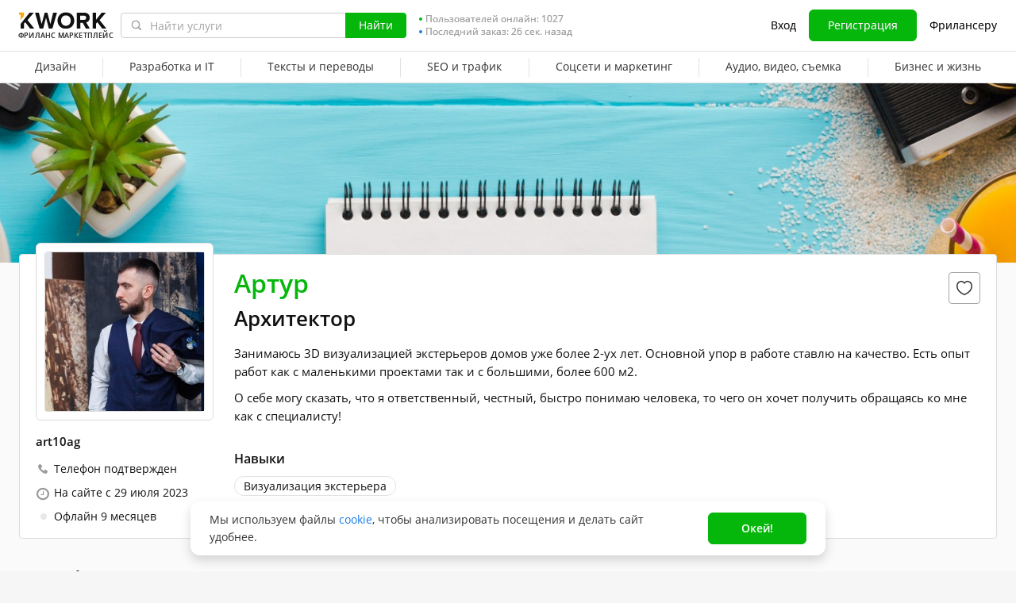

--- FILE ---
content_type: text/html; charset=UTF-8
request_url: https://kwork.ru/user/art10ag
body_size: 16913
content:
<!DOCTYPE html>
<html lang="ru" ><head><link rel="stylesheet" href="https://cdn-edge.kwork.ru/css/dist/fonts_c04a7a1370c33a99.css?ver=26_cors" type="text/css" media="screen"><link rel="preconnect" href="https://cdn-edge.kwork.ru"><meta name="format-detection" content="telephone=no"><meta http-equiv="Content-Type" content="text/html; charset=utf-8"><meta property="og:image" content="https://cdn-edge.kwork.ru/files/avatar/large/54/15566839-1.jpg"/><meta property="og:image:width" content="200"/><meta property="og:image:height" content="200"/><title>Фрилансер Артур (art10ag) Архитектор  - Kwork</title><meta name="description" content="Занимаюсь 3D визуализацией экстерьеров домов уже более 2-ух лет. Основной упор в работе ставлю на качество. Есть опыт работ как с маленькими проектами так и с большими, более 600 м2. О себе могу сказать, что я ответственный, честный, быстро понимаю человека, то чего он..."><meta name="viewport" id="viewport" content="width=1024"/><link rel="canonical" href="https://kwork.ru/user/art10ag" /><link rel="stylesheet" href="https://cdn-edge.kwork.ru/css/variables.css?ver=265bee7a7d7df3bc99_cors" type="text/css" media="screen"><link rel="stylesheet" href="https://cdn-edge.kwork.ru/css/dist/layout-market_4c9704c0c0d59b84.css?ver=26_cors" type="text/css" media="screen"><link rel="stylesheet" href="https://cdn-edge.kwork.ru/css/dist/fox-styles_0f188eef7a914706.css?ver=26_cors" type="text/css" media="screen"><link rel="stylesheet" href="https://cdn-edge.kwork.ru/css/font-awesome.min.css?ver=2636082410df2ef7f8_cors" type="text/css" media="screen"><link rel="stylesheet" href="https://cdn-edge.kwork.ru/css/dist/user_7733552d98d63de8.css?ver=26_cors" type="text/css" media="screen"><link rel="stylesheet" href="https://cdn-edge.kwork.ru/css/dist/kwork-set-icon_9f8cd5ea3c83f4ff.css?ver=26_cors" type="text/css" media="screen"><link rel="stylesheet" href="https://cdn-edge.kwork.ru/css/components/tooltipster.bundle.min.css?ver=26b15ef24270546e5f_cors" type="text/css" media="screen"><link rel="stylesheet" href="https://cdn-edge.kwork.ru/css/components/tooltipster.themes.css?ver=2649bd328189e64af9_cors" type="text/css" media="screen"><link rel="stylesheet" href="https://cdn-edge.kwork.ru/css/dist/general-search_89dcf421859b19c3.css?ver=26_cors" type="text/css" media="screen">
<link rel="stylesheet" href="https://cdn-edge.kwork.ru/css/dist/header_d3b9e53dd67ec593.css?ver=26_cors" type="text/css" media="screen"><script></script><link class="js-theme-favicon" rel="icon" type="image/png" href="https://cdn-edge.kwork.ru/images/favicons/favicon-32x32.png"><link class="js-theme-favicon" rel="shortcut icon" type="image/png" href="https://cdn-edge.kwork.ru/images/favicons/favicon-32x32.png"><link class="js-theme-favicon" rel="apple-touch-icon" sizes="57x57" href="https://cdn-edge.kwork.ru/images/favicons/apple-touch-icon.png"><link class="js-theme-favicon" rel="apple-touch-icon-precomposed" href="https://cdn-edge.kwork.ru/images/favicons/apple-touch-icon-precomposed.png"><link class="js-theme-favicon" rel="icon" type="image/png" sizes="32x32" href="https://cdn-edge.kwork.ru/images/favicons/favicon-32x32.png"><link class="js-theme-favicon" rel="icon" type="image/png" sizes="192x192" href="https://cdn-edge.kwork.ru/images/favicons/android-chrome-192x192.png"><link class="js-theme-favicon" rel="icon" type="image/png" sizes="16x16" href="https://cdn-edge.kwork.ru/images/favicons/favicon-16x16.png"><link class="js-theme-favicon" rel="manifest" href="https://cdn-edge.kwork.ru/images/favicons/site.webmanifest?ver=2"><meta name="msapplication-TileColor" content="#ffffff"><meta class="js-theme-favicon" name="msapplication-TileImage" content="https://cdn-edge.kwork.ru/images/favicons/mstile-144x144.png"><meta name="theme-color" content="#ffffff"><meta class="js-theme-favicon" name="msapplication-config" content="https://cdn-edge.kwork.ru/images/favicons/browserconfig.xml?ver=2">
<meta http-equiv="X-UA-Compatible" content="IE=edge" />
	<script>
		window.config={};
		window.recaptcha_pubkey="6LdX9CATAAAAAARb0rBU8FXXdUBajy3IlVjZ2qHS";
		window.recaptcha3_pubkey="6LdVbfkeAAAAADatB9mNwtlIVhmqr3PudICC-rWP";
		window.isReloading=false;
		window.darkHeader=null;
		window.isNeedCookieAccept=false;
	</script>



	<script>window.config.cdn={"baseUrl":"https://cdn-edge.kwork.ru","adminUrl":"https://cache.kwork.ru/administrator","imageUrl":"https://cdn-edge.kwork.ru/images","coverUrl":"https://cdn-edge.kwork.ru/files/cover","catCoverUrl":"https://cdn-edge.kwork.ru/files/category","portfolioUrl":"https://cdn-edge.kwork.ru/files/portfolio","avatarUrl":"https://cdn-edge.kwork.ru/files/avatar"};</script>

	<script>
	window.config.users={"profilePicUrl":"https://cdn-edge.kwork.ru/files/avatar"};
	</script>

	<script>window.config.files={"maxCount":10,"maxSizeReal":104857600,"minSizeReal":30720,"portfolioMaxSizeReal":10485760,"portfolioVideoMaxSizeReal":52428800,"maxSize":100,"minSize":30,"portfolioMaxSize":10,"portfolioVideoMaxSize":50};</script>

	<script>window.config.track={"fileMaxCount":25,"type":{"from_dialog":43,"text":24,"text_first":25,"cron_inprogress_cancel":9,"worker_inwork":33,"worker_portfolio":40,"payer_increase_work_hours":79,"admin_arbitrage_types":[2,1,39,3,59,60,61,66]}};</script>

<script>window.config.kwork={"isFocusGroupMember":false};</script>

<script>window.config.remove_option={"isFocusGroupMember":false};</script>

<script>window.config.tester={"isFocusGroup":false};</script>

	<script>
	window.config.counters={"metrika_id":"32983614","yandex_client_id_cookie_name":"yandex_client_id","google_client_id_cookie_name":"google_client_id"};
</script>

<script>window.config.catalog={"isFocusGroupMember":false};</script>
<script>window.ORIGIN_URL="https://kwork.ru";window.KWORK_BASE_URL="https://kwork.ru";window.CANONICAL_ORIGIN_URL="https://kwork.ru/user/art10ag";window.CANONICAL_BASE_URL="https://kwork.ru/user/art10ag";window.IS_MIRROR=false;window.PULL_MODULE_ENABLE=false;window.MESSAGE_SOUND_ENABLE=null;window.billSettings={"schema":"WorkBayNoNds","steps":[{"from":0,"percent":12},{"from":100000,"percent":7}],"minAmount":10000,"ndsPercent":0,"isBillDisabled":false};window.showBillSchemeChangeHint=false;window.APP_CONFIG_MODE="stage";window.IS_MOBILE=false;window.IS_MOBILE_APP=false;window.lang="ru";window.langDefault="ru";window.translations={};window.isDefaultLang=true;window.MAX_PRICE_ACTOR=null;window.CURRENT_APP_NAME="Kwork";window.CURRENT_APP_ID=1;window.IS_MARKET_APP=true;window.IS_MARKET_APP_RU=true;window.IS_EXCHANGE_APP=false;window.serverTime=1768969137;window.marketAppName="Kwork";window.exchangeAppName="TopFreelancer";window.enterpriseAppName="Noname";window.SUPPORT_DIALOG_URL="https://kwork.ru/inbox/support";window.transportType="digits";window.selectedCountry=null;window.supportPhones=null;window.supportEmail="support@kwork.ru";window.sellerLevelSettings={"1":{"review_good_count":5,"earned":12000,"order_done_3_month_percent":90,"verified":0,"label":"Восходящая звезда","labelShort":"Восх. звезда"},"2":{"review_good_count":25,"earned":60000,"order_done_3_month_percent":90,"verified":0,"label":"Высший рейтинг","labelShort":"Высш. рейтинг"},"3":{"review_good_count":100,"earned":240000,"order_done_3_month_percent":93,"verified":1,"label":"Высший рейтинг плюс","labelShort":"Высш. рейтинг плюс"}};window.isTestAfterLoad=false;window.base_url="https://kwork.ru";window.isWebpAccepted=true;window.blackFridayDiscountPercent=50;window.isBlackFridayPayer=false;window.isRegistrationAllowed=true;window.csrftoken=null;window.isRuAdminLogin=null;window.isAdmin=false;window.actorType=null;window.actorRole=null;window.isFocusGroup30025=true;window.actorPhoneVerified=null;window.isEmailVerified=false;window.isVoiceFocusGroup=false;window.isVoiceSellerTester=false;window.userCheckProfile=null;window.isPageProfile=true;window.isPageLand=false;window.isPageKwork=false;window.isPageIndex=false;window.isPageTrack=false;window.isChat=false;window.isPageManageOrders=false;window.isPageManageKworks=false;window.isPageOrders=false;window.isPageBalance=false;window.isPageProjectView=false;window.isPageViewedKworks=false;window.isPageBookmarks=false;window.isPageHidden=false;window.metricPageName=null;window.pageName=null;window.isPayer=null;window.browser=null;window.refillCommissionData=null;window.dayPoll=null;window.defferJqueryPages=false;window.defferVuePages=false;window.chunkCdnUrl="https://cdn-edge.kwork.ru/";window.i18n="ru";window.minVideoResolution={"horizontal":{"width":660,"height":165},"vertical":{"width":132,"height":440}};window.USER_ID = "";window.actor_lang="ru";window.totalFunds=null;window.stateData={"onlyDesktopVersion":false,"isActiveAnniversaryDesign":false,"showAnniversaryContestLink":false,"isNeedShowCookieBanner":true,"isMainPageUnauthorizedUser":false,"privacyDocumentUrl":"/jdocs/pd_policy","hideSocialAuthButtons":false,"isContest2025Active":false,"isContest2025BannerHidden":false,"isContest2025LotteryExpired":true,"isLotteryActive":false,"basketEnable":true,"cartItems":[],"hasPortfolio":true,"totalKworks":0,"isBlackFriday":false,"isCustomRequestOrder":true,"user":{"profession":"Архитектор "},"isUserBlacklisted":false,"userBlacklistLimit":5,"hasUserBlacklistLimit":true,"isNeedYescrowDigitalSign":false,"isFavouriteSeller":false,"showReviewId":0,"interviewData":[],"allowConversation":false,"showInboxAllowModal":false,"isReviewAnswerDisallowed":true,"isRedesign":false,"userId":null,"isUserPage":false,"privateMessageStatus":false,"isOnline":false,"userLocation":"","isWorker":false,"isSameUser":false,"isNeedLangWarning":false,"userProfileId":15566839,"userProfileName":"art10ag","userProfileFullName":"Артур","userProfilePicture":"54/15566839-1.jpg","userProfilePictureSrcSet":"https://cdn-edge.kwork.ru/files/avatar/big/54/15566839-1.jpg 1x, https://cdn-edge.kwork.ru/files/avatar/big_r/54/15566839-1.jpg 2x","userProfileProfession":"Архитектор ","userProfileDescription":"Занимаюсь 3D визуализацией экстерьеров домов уже более 2-ух лет. Основной упор в работе ставлю на качество. Есть опыт работ как с маленькими проектами так и с большими, более 600 м2.<br />\nО себе могу сказать, что я ответственный, честный, быстро понимаю человека, то чего он хочет получить обращаясь ко мне как с специалисту!","userProfileTakeAway":null,"userProfileBadges":[],"userProfileIsSeller":false,"badgesHasEnVersion":[18,25,26,27,33,38,42,41],"userProfileAddTime":"29 июля 2023","userRating":"0.0","userSellerLevel":0,"isAllowCustomRequest":false,"isCustomRequest":false,"customRequestType":"custom_request","currentUserNote":null,"isSpam":false,"isSpamPreModerate":false,"hasConversation":false,"chatRedirectUrl":"https://kwork.ru/inbox/art10ag","isSendConversationRequest":false,"canSendConversationRequest":false,"userProfileCover":"header3.jpg","isLargePicture":true,"isPhoneVerified":true,"isVerifiedWorker":false,"isVirtualOrModer":false,"lastOnlineAsString":"9 месяцев","userSkills":[{"id":2079297,"name":"Визуализация экстерьера"}],"orderDoneCount":"0","orderDonePersent":"0","orderDoneIntimePersent":"0","orderDoneRepeatPersent":"0","orderDonePersent3Month":0,"workerOrdersCount":0,"payerOrdersCount":0,"sellerMetricsByLevel":false,"sellerLevelSettings":{"1":{"review_good_count":5,"earned":12000,"order_done_3_month_percent":90,"verified":0,"label":"Восходящая звезда","labelShort":"Восх. звезда"},"2":{"review_good_count":25,"earned":60000,"order_done_3_month_percent":90,"verified":0,"label":"Высший рейтинг","labelShort":"Высш. рейтинг"},"3":{"review_good_count":100,"earned":240000,"order_done_3_month_percent":93,"verified":1,"label":"Высший рейтинг плюс","labelShort":"Высш. рейтинг плюс"}},"isShowPayerLevel":false,"totalReviewsCount":0,"payerLevel":"0","isSuperPayer":false,"payerLevelLabel":null,"levelTitle":"","levelDescription":"","isDefaultCover":true,"isVueModalsFocusGroup":false,"minVideoResolution":{"horizontal":{"width":660,"height":165},"vertical":{"width":132,"height":440}},"isPageProfile":true,"isRedesignLite":false,"designVersion":"legacy","appTitle":"Kwork","isAppIos":true,"isNeedShowMobileBanner":false,"technicalWorksText":"Уважаемые пользователи. С 7:00 до 8:00 (МСК) на сайте Kwork будут проводиться плановые технические работы. Приносим извинения за временные неудобства.","mobileAppReviews":null,"isInBuildCriticalStylesMode":false,"onlineUserCount":1027,"liveDate":26,"liveDateTimeLeft":"26 сек.","telegramAttrRelativeUrl":"","isBestKwork":false,"isKworkCom":false,"isPaperjettechCom":false,"isSuperkwork":false,"isTopKworkCom":false,"headerMenu":[{"id":69,"url":"https://kwork.ru/categories/design","name":"Дизайн","columns":[{"isFirstGroup":true,"items":[{"name":"Логотип и брендинг","isFire":false,"isTagNew":false,"isTagBeta":false,"children":[[{"name":"Логотипы","url":"https://kwork.ru/categories/logo/logotipy","isFire":true,"isTagNew":false,"isTagBeta":false},{"name":"Фирменный стиль","url":"https://kwork.ru/categories/logo/firmenniy-stil","isFire":false,"isTagNew":false,"isTagBeta":false},{"name":"Визитки","url":"https://kwork.ru/categories/logo/vizitki","isFire":false,"isTagNew":false,"isTagBeta":false},{"name":"Брендирование и сувенирка","url":"https://kwork.ru/categories/logo/brendirovanie-i-suvenirka","isFire":false,"isTagNew":false,"isTagBeta":false}]]},{"name":"Презентации и инфографика","isFire":false,"isTagNew":false,"isTagBeta":false,"children":[[{"name":"Презентации","url":"https://kwork.ru/categories/presentations-infographics/prezentatsii","isFire":false,"isTagNew":false,"isTagBeta":false},{"name":"Инфографика","url":"https://kwork.ru/categories/presentations-infographics/infografika","isFire":false,"isTagNew":false,"isTagBeta":false},{"name":"Карта и схема","url":"https://kwork.ru/categories/presentations-infographics/karta-skhema","isFire":false,"isTagNew":false,"isTagBeta":false}]]},{"name":"Арт и иллюстрации","isFire":false,"isTagNew":false,"isTagBeta":false,"children":[[{"name":"Портрет, шарж, карикатура","url":"https://kwork.ru/categories/illustrations/portret-sharzh-karikatura","isFire":false,"isTagNew":false,"isTagBeta":false},{"name":"Иллюстрации и рисунки","url":"https://kwork.ru/categories/illustrations/illyustratsii-i-risunki","isFire":false,"isTagNew":false,"isTagBeta":false},{"name":"Дизайн игр","url":"https://kwork.ru/categories/illustrations/dizayn-igr","isFire":false,"isTagNew":false,"isTagBeta":false},{"name":"Тату, принты","url":"https://kwork.ru/categories/illustrations/tatu-dizayn","isFire":false,"isTagNew":false,"isTagBeta":false},{"name":"Стикеры","url":"https://kwork.ru/categories/illustrations/stikery","isFire":false,"isTagNew":false,"isTagBeta":false},{"name":"NFT арт","url":"https://kwork.ru/categories/illustrations/nft-art","isFire":false,"isTagNew":false,"isTagBeta":false},{"name":"Готовые шаблоны и рисунки","url":"https://kwork.ru/categories/illustrations/gotovie-shablony-i-risunki","isFire":false,"isTagNew":false,"isTagBeta":false}]]}]},{"isFirstGroup":true,"items":[{"name":"Веб и мобильный дизайн","isFire":false,"isTagNew":false,"isTagBeta":false,"children":[[{"name":"Веб-дизайн","url":"https://kwork.ru/categories/web-plus-mobile-design/veb-dizayn","isFire":true,"isTagNew":false,"isTagBeta":false},{"name":"Мобильный дизайн","url":"https://kwork.ru/categories/web-plus-mobile-design/mobilniy-dizayn","isFire":false,"isTagNew":false,"isTagBeta":false},{"name":"Email-дизайн","url":"https://kwork.ru/categories/web-plus-mobile-design/email-dizayn","isFire":false,"isTagNew":false,"isTagBeta":false},{"name":"Баннеры и иконки","url":"https://kwork.ru/categories/web-plus-mobile-design/bannery-i-ikonki","isFire":true,"isTagNew":false,"isTagBeta":false},{"name":"Юзабилити-аудит","url":"https://kwork.ru/categories/usability-testing/yuzabiliti-audit","isFire":false,"isTagNew":false,"isTagBeta":false}]]},{"name":"Маркетплейсы и соцсети","isFire":false,"isTagNew":false,"isTagBeta":false,"children":[[{"name":"Дизайн в соцсетях","url":"https://kwork.ru/categories/e-commerce-social-network/dizayn-v-sotssetyakh","isFire":true,"isTagNew":false,"isTagBeta":false},{"name":"Дизайн для маркетплейсов","url":"https://kwork.ru/categories/e-commerce-social-network/dizayn-dlya-marketpleysov","isFire":false,"isTagNew":false,"isTagBeta":false}]]},{"name":"Интерьер и экстерьер","isFire":false,"isTagNew":false,"isTagBeta":false,"children":[[{"name":"Интерьер","url":"https://kwork.ru/categories/interior-exterior-design/interer","isFire":false,"isTagNew":false,"isTagBeta":false},{"name":"Дизайн домов и сооружений","url":"https://kwork.ru/categories/interior-exterior-design/dizayn-zdaniy-i-sooruzheniy","isFire":false,"isTagNew":false,"isTagBeta":false},{"name":"Ландшафтный дизайн","url":"https://kwork.ru/categories/interior-exterior-design/landshaftniy-dizayn","isFire":false,"isTagNew":false,"isTagBeta":false},{"name":"Дизайн мебели","url":"https://kwork.ru/categories/interior-exterior-design/dizayn-mebeli","isFire":false,"isTagNew":false,"isTagBeta":false}]]},{"name":"Обработка и редактирование","isFire":false,"isTagNew":false,"isTagBeta":false,"children":[[{"name":"Отрисовка в векторе","url":"https://kwork.ru/categories/vector-tracing/otrisovka-v-vektore","isFire":false,"isTagNew":false,"isTagBeta":false},{"name":"Фотомонтаж и обработка","url":"https://kwork.ru/categories/vector-tracing/fotomontazh-i-obrabotka","isFire":true,"isTagNew":false,"isTagBeta":false},{"name":"3D-графика","url":"https://kwork.ru/categories/vector-tracing/3d-grafika","isFire":true,"isTagNew":false,"isTagBeta":false}]]}]},{"isFirstGroup":true,"items":[{"name":"Полиграфия","isFire":false,"isTagNew":false,"isTagBeta":false,"children":[[{"name":"Брошюра и буклет","url":"https://kwork.ru/categories/graphic-design/broshyura-buklet","isFire":false,"isTagNew":false,"isTagBeta":false},{"name":"Листовки и флаер","url":"https://kwork.ru/categories/graphic-design/listovki-flaer","isFire":false,"isTagNew":false,"isTagBeta":false},{"name":"Плакат и афиша","url":"https://kwork.ru/categories/graphic-design/plakat-afisha-poster","isFire":false,"isTagNew":false,"isTagBeta":false},{"name":"Календарь и открытка","url":"https://kwork.ru/categories/graphic-design/kalendar-otkrytka","isFire":false,"isTagNew":false,"isTagBeta":false},{"name":"Каталог, меню, книга","url":"https://kwork.ru/categories/graphic-design/katalog-menyu-zhurnal","isFire":false,"isTagNew":false,"isTagBeta":false},{"name":"Грамота и сертификат","url":"https://kwork.ru/categories/graphic-design/gramota-sertifikat","isFire":false,"isTagNew":false,"isTagBeta":false},{"name":"Гайд и чек-лист","url":"https://kwork.ru/categories/graphic-design/gayd-i-chek-list","isFire":false,"isTagNew":false,"isTagBeta":false}]]},{"name":"Промышленный дизайн","isFire":false,"isTagNew":false,"isTagBeta":false,"children":[[{"name":"Электроника и устройства","url":"https://kwork.ru/categories/packaging/elektronika-i-ustroystva","isFire":false,"isTagNew":false,"isTagBeta":false},{"name":"Предметы и аксессуары","url":"https://kwork.ru/categories/packaging/predmety-i-aksessuary","isFire":false,"isTagNew":false,"isTagBeta":false},{"name":"Упаковка и этикетка","url":"https://kwork.ru/categories/packaging/upakovka-i-etiketka","isFire":false,"isTagNew":false,"isTagBeta":false}]]},{"name":"Наружная реклама","isFire":false,"isTagNew":false,"isTagBeta":false,"children":[[{"name":"Билборды и стенды","url":"https://kwork.ru/categories/outdoor-advertising/bilbordy-i-stendy","isFire":false,"isTagNew":false,"isTagBeta":false},{"name":"Витрины и вывески","url":"https://kwork.ru/categories/outdoor-advertising/vitriny-i-vyveski","isFire":false,"isTagNew":false,"isTagBeta":false}]]},{"name":"ИИ-генерация изображений","isFire":false,"isTagNew":false,"isTagBeta":false,"children":[[{"name":"Нейрофотосессия","url":"https://kwork.ru/categories/imagegeneration/neyrofotosessiya","isFire":false,"isTagNew":true,"isTagBeta":false},{"name":"ИИ-аватары и портреты","url":"https://kwork.ru/categories/imagegeneration/ii-avatary-i-portrety","isFire":false,"isTagNew":true,"isTagBeta":false},{"name":"ИИ-иллюстрации и концепт-арт","url":"https://kwork.ru/categories/imagegeneration/ii-illyustratsii-i-kontsept-art","isFire":false,"isTagNew":true,"isTagBeta":false},{"name":"ИИ-логотипы и инфографика","url":"https://kwork.ru/categories/imagegeneration/ii-logotipy-i-infografika","isFire":false,"isTagNew":true,"isTagBeta":false}]]}]}]},{"id":144,"url":"https://kwork.ru/categories/programming","name":"Разработка и IT","columns":[{"isFirstGroup":true,"items":[{"name":"Доработка и настройка сайта","isFire":false,"isTagNew":false,"isTagBeta":false,"children":[[{"name":"Доработка сайта","url":"https://kwork.ru/categories/website-repair/dorabotka-sayta","isFire":true,"isTagNew":false,"isTagBeta":false},{"name":"Настройка сайта","url":"https://kwork.ru/categories/website-repair/nastroyka-sayta","isFire":true,"isTagNew":false,"isTagBeta":false},{"name":"Защита и лечение сайта","url":"https://kwork.ru/categories/website-repair/zashchita-i-lechenie-sayta","isFire":false,"isTagNew":false,"isTagBeta":false},{"name":"Ускорение сайта","url":"https://kwork.ru/categories/website-repair/uskorenie-sayta","isFire":false,"isTagNew":false,"isTagBeta":false},{"name":"Плагины и темы","url":"https://kwork.ru/categories/website-repair/plaginy-moduli-i-temy","isFire":false,"isTagNew":false,"isTagBeta":false},{"name":"Исправление ошибок","url":"https://kwork.ru/categories/website-repair/ispravlenie-oshibok","isFire":false,"isTagNew":false,"isTagBeta":false}]]},{"name":"Создание сайтов","isFire":false,"isTagNew":false,"isTagBeta":false,"children":[[{"name":"Новый сайт","url":"https://kwork.ru/categories/website-development/noviy-sayt","isFire":true,"isTagNew":false,"isTagBeta":false},{"name":"Копия сайта","url":"https://kwork.ru/categories/website-development/kopiya-sushchestvuyushchego","isFire":false,"isTagNew":false,"isTagBeta":false}]]},{"name":"Верстка","isFire":false,"isTagNew":false,"isTagBeta":false,"children":[[{"name":"Верстка по макету","url":"https://kwork.ru/categories/frontend/verstka-po-dizayn-maketu","isFire":true,"isTagNew":false,"isTagBeta":false},{"name":"Доработка и адаптация верстки","url":"https://kwork.ru/categories/frontend/dorabotka-verstki","isFire":false,"isTagNew":false,"isTagBeta":false}]]}]},{"isFirstGroup":true,"items":[{"name":"Десктоп программирование","isFire":false,"isTagNew":false,"isTagBeta":false,"children":[[{"name":"Макросы для Office","url":"https://kwork.ru/categories/software/office","isFire":false,"isTagNew":false,"isTagBeta":false},{"name":"1С","url":"https://kwork.ru/categories/software/1s","isFire":false,"isTagNew":false,"isTagBeta":false},{"name":"Готовые программы","url":"https://kwork.ru/categories/software/drugie-gotovie","isFire":false,"isTagNew":false,"isTagBeta":false},{"name":"Программы на заказ","url":"https://kwork.ru/categories/software/drugie-na-zakaz","isFire":true,"isTagNew":false,"isTagBeta":false}]]},{"name":"Скрипты, боты и mini apps","isFire":false,"isTagNew":false,"isTagBeta":false,"children":[[{"name":"Скрипты","url":"https://kwork.ru/categories/script-programming/skripty","isFire":true,"isTagNew":false,"isTagBeta":false},{"name":"Парсеры","url":"https://kwork.ru/categories/script-programming/parsery","isFire":false,"isTagNew":false,"isTagBeta":false},{"name":"Чат-боты","url":"https://kwork.ru/categories/script-programming/chat-boty","isFire":false,"isTagNew":false,"isTagBeta":false},{"name":"Telegram Mini Apps","url":"https://kwork.ru/categories/script-programming/telegram-mini-apps","isFire":false,"isTagNew":true,"isTagBeta":false},{"name":"ИИ-боты","url":"https://kwork.ru/categories/script-programming/ii-boty","isFire":false,"isTagNew":true,"isTagBeta":false},{"name":"Машинное обучение","url":"https://kwork.ru/categories/script-programming/mashinnoe-obuchenie","isFire":false,"isTagNew":true,"isTagBeta":false}]]},{"name":"Мобильные приложения","isFire":false,"isTagNew":false,"isTagBeta":false,"children":[[{"name":"iOS","url":"https://kwork.ru/categories/mobile-apps/ios","isFire":true,"isTagNew":false,"isTagBeta":false},{"name":"Android","url":"https://kwork.ru/categories/mobile-apps/android","isFire":false,"isTagNew":false,"isTagBeta":false}]]}]},{"isFirstGroup":true,"items":[{"name":"Игры","isFire":false,"isTagNew":false,"isTagBeta":false,"children":[[{"name":"Разработка игр","url":"https://kwork.ru/categories/game-dev/razrabotka-igr","isFire":false,"isTagNew":false,"isTagBeta":false},{"name":"Игровой сервер","url":"https://kwork.ru/categories/game-dev/igrovoy-server","isFire":false,"isTagNew":false,"isTagBeta":false},{"name":"Готовые игры","url":"https://kwork.ru/categories/game-dev/gotovie-igry","isFire":false,"isTagNew":false,"isTagBeta":false}]]},{"name":"Сервера и хостинг","isFire":false,"isTagNew":false,"isTagBeta":false,"children":[[{"name":"Администрирование сервера","url":"https://kwork.ru/categories/server-administration/administrirovanie-servera","isFire":false,"isTagNew":false,"isTagBeta":false},{"name":"Домены","url":"https://kwork.ru/categories/server-administration/domeny","isFire":false,"isTagNew":false,"isTagBeta":false},{"name":"Хостинг","url":"https://kwork.ru/categories/server-administration/khosting","isFire":false,"isTagNew":false,"isTagBeta":false}]]},{"name":"Юзабилити, тесты и помощь","isFire":false,"isTagNew":false,"isTagBeta":false,"children":[[{"name":"Юзабилити-аудит","url":"https://kwork.ru/categories/usability-testing/yuzabiliti-audit","isFire":false,"isTagNew":false,"isTagBeta":false},{"name":"Тестирование на ошибки","url":"https://kwork.ru/categories/usability-testing/testirovanie-na-oshibki","isFire":false,"isTagNew":false,"isTagBeta":false},{"name":"Компьютерная и IT помощь","url":"https://kwork.ru/categories/usability-testing/kompyuternaya-i-it-pomoshch","isFire":true,"isTagNew":false,"isTagBeta":false}]]}]}]},{"id":207,"url":"https://kwork.ru/categories/writing-translations","name":"Тексты и переводы","columns":[{"isFirstGroup":true,"items":[{"name":"Тексты и наполнение сайта","isFire":false,"isTagNew":false,"isTagBeta":false,"children":[[{"name":"Статьи","url":"https://kwork.ru/categories/creative-writing/stati","isFire":true,"isTagNew":false,"isTagBeta":false},{"name":"SEO-тексты","url":"https://kwork.ru/categories/creative-writing/seo-teksty","isFire":true,"isTagNew":false,"isTagBeta":false},{"name":"Карточки товаров","url":"https://kwork.ru/categories/creative-writing/kartochki-tovarov","isFire":false,"isTagNew":false,"isTagBeta":false},{"name":"Комментарии","url":"https://kwork.ru/categories/creative-writing/kommentarii","isFire":false,"isTagNew":false,"isTagBeta":false},{"name":"Художественные тексты","url":"https://kwork.ru/categories/creative-writing/khudozhestvennie-teksty","isFire":false,"isTagNew":false,"isTagBeta":false},{"name":"Сценарии","url":"https://kwork.ru/categories/creative-writing/stsenarii","isFire":false,"isTagNew":false,"isTagBeta":false},{"name":"Корректура","url":"https://kwork.ru/categories/creative-writing/korrektura","isFire":false,"isTagNew":false,"isTagBeta":false}]]},{"name":"Переводы","isFire":false,"isTagNew":false,"isTagBeta":false,"children":[[{"name":"Переводы, 74 языка","url":"https://kwork.ru/categories/translations","isFire":true,"isTagNew":false,"isTagBeta":false}]]},{"name":"Набор текста","isFire":false,"isTagNew":false,"isTagBeta":false,"children":[[{"name":"С аудио/видео","url":"https://kwork.ru/categories/typing/s-audio-video","isFire":false,"isTagNew":false,"isTagBeta":false},{"name":"С изображений","url":"https://kwork.ru/categories/typing/s-izobrazheniy","isFire":false,"isTagNew":false,"isTagBeta":false}]]}]},{"isFirstGroup":true,"items":[{"name":"Продающие и бизнес тексты","isFire":false,"isTagNew":false,"isTagBeta":false,"children":[[{"name":"Продающие тексты","url":"https://kwork.ru/categories/business-copywriting/prodayushchie-teksty","isFire":true,"isTagNew":false,"isTagBeta":false},{"name":"Реклама и email","url":"https://kwork.ru/categories/business-copywriting/reklama-i-email","isFire":false,"isTagNew":false,"isTagBeta":false},{"name":"Скрипты продаж и выступлений","url":"https://kwork.ru/categories/business-copywriting/skripty-prodazh-i-vystupleniya","isFire":false,"isTagNew":false,"isTagBeta":false},{"name":"Коммерческие предложения","url":"https://kwork.ru/categories/business-copywriting/kommercheskie-predlozheniya","isFire":false,"isTagNew":false,"isTagBeta":false},{"name":"Посты для соцсетей","url":"https://kwork.ru/categories/business-copywriting/posty-dlya-sotssetey","isFire":false,"isTagNew":false,"isTagBeta":false},{"name":"Нейминг и слоганы","url":"https://kwork.ru/categories/personal-assistant/menedzhment-proekta-neyming-i-slogany","isFire":false,"isTagNew":false,"isTagBeta":false}]]},{"name":"Резюме и вакансии","isFire":false,"isTagNew":false,"isTagBeta":false,"children":[[{"name":"Составление резюме","url":"https://kwork.ru/categories/resumes-and-letters/rezyume","isFire":false,"isTagNew":false,"isTagBeta":false},{"name":"Сопроводительные письма","url":"https://kwork.ru/categories/resumes-and-letters/soprovoditelnie-pisma","isFire":false,"isTagNew":false,"isTagBeta":false},{"name":"Текст вакансии","url":"https://kwork.ru/categories/resumes-and-letters/vakansii","isFire":false,"isTagNew":false,"isTagBeta":false}]]},{"name":"ИИ-тексты","isFire":false,"isTagNew":false,"isTagBeta":false,"children":[[{"name":"ИИ-генерация статей","url":"https://kwork.ru/categories/textgeneration/ii-generatsiya-statey","isFire":false,"isTagNew":true,"isTagBeta":false},{"name":"ИИ-обработка текстов","url":"https://kwork.ru/categories/textgeneration/ii-obrabotka-tekstov","isFire":false,"isTagNew":true,"isTagBeta":false}]]}]}]},{"id":3,"url":"https://kwork.ru/categories/seo","name":"SEO и трафик","columns":[{"isFirstGroup":true,"items":[{"name":"SEO","isFire":false,"isTagNew":false,"isTagBeta":false,"children":[[{"name":"Ссылки","url":"https://kwork.ru/categories/links","isFire":true,"isTagNew":false,"isTagBeta":false},{"name":"Продвижение сайта в топ","url":"https://kwork.ru/categories/integrated-promotion","isFire":true,"isTagNew":false,"isTagBeta":false},{"name":"Внутренняя оптимизация","url":"https://kwork.ru/categories/optimization","isFire":true,"isTagNew":false,"isTagBeta":false},{"name":"Семантическое ядро","url":"https://kwork.ru/categories/keywords","isFire":false,"isTagNew":false,"isTagBeta":false},{"name":"SEO аудиты, консультации","url":"https://kwork.ru/categories/audit","isFire":false,"isTagNew":false,"isTagBeta":false}]]}]},{"isFirstGroup":true,"items":[{"name":"Трафик","isFire":false,"isTagNew":false,"isTagBeta":false,"children":[[{"name":"Посетители на сайт","url":"https://kwork.ru/categories/traffic/posetiteli-na-sayt","isFire":true,"isTagNew":false,"isTagBeta":false},{"name":"Поведенческие факторы","url":"https://kwork.ru/categories/traffic/povedencheskie-faktory","isFire":true,"isTagNew":false,"isTagBeta":false}]]},{"name":"Статистика и аналитика","isFire":false,"isTagNew":false,"isTagBeta":false,"children":[[{"name":"Метрики и счетчики","url":"https://kwork.ru/categories/analytics/metriki-i-schetchiki","isFire":false,"isTagNew":false,"isTagBeta":false},{"name":"Анализ сайтов, рынка","url":"https://kwork.ru/categories/analytics/marketingoviy-analiz","isFire":false,"isTagNew":false,"isTagBeta":false}]]}]}]},{"id":120,"url":"https://kwork.ru/categories/promotion","name":"Соцсети и маркетинг","columns":[{"isFirstGroup":true,"items":[{"name":"Соцсети и SMM","isFire":false,"isTagNew":false,"isTagBeta":false,"children":[[{"name":"Youtube","url":"https://kwork.ru/categories/smm/youtube","isFire":true,"isTagNew":false,"isTagBeta":false},{"name":"ВКонтакте","url":"https://kwork.ru/categories/smm/vkontakte","isFire":true,"isTagNew":false,"isTagBeta":false},{"name":"Telegram","url":"https://kwork.ru/categories/smm/telegram","isFire":false,"isTagNew":false,"isTagBeta":false},{"name":"Одноклассники","url":"https://kwork.ru/categories/smm/odnoklassniki","isFire":false,"isTagNew":false,"isTagBeta":false},{"name":"Дзен","url":"https://kwork.ru/categories/smm/yandeks-dzen","isFire":true,"isTagNew":false,"isTagBeta":false},{"name":"TikTok","url":"https://kwork.ru/categories/smm/tiktok","isFire":false,"isTagNew":false,"isTagBeta":false},{"name":"Rutube","url":"https://kwork.ru/categories/smm/rutube","isFire":false,"isTagNew":false,"isTagBeta":false},{"name":"Другие","url":"https://kwork.ru/categories/smm/drugie","isFire":false,"isTagNew":false,"isTagBeta":false}]]},{"name":"Контекстная реклама","isFire":false,"isTagNew":false,"isTagBeta":false,"children":[[{"name":"Google Ads","url":"https://kwork.ru/categories/context/google","isFire":true,"isTagNew":false,"isTagBeta":false},{"name":"Яндекс Директ","url":"https://kwork.ru/categories/context/yandeks","isFire":true,"isTagNew":false,"isTagBeta":false}]]}]},{"isFirstGroup":true,"items":[{"name":"Базы данных и клиентов","isFire":false,"isTagNew":false,"isTagBeta":false,"children":[[{"name":"Сбор данных","url":"https://kwork.ru/categories/information-bases/sbor-dannykh","isFire":true,"isTagNew":false,"isTagBeta":false},{"name":"Готовые базы","url":"https://kwork.ru/categories/information-bases/gotovie-bazy","isFire":false,"isTagNew":false,"isTagBeta":false},{"name":"Проверка, чистка базы","url":"https://kwork.ru/categories/information-bases/proverka-chistka-bazy","isFire":false,"isTagNew":false,"isTagBeta":false}]]},{"name":"E-mail рассылки","isFire":false,"isTagNew":false,"isTagBeta":false,"children":[[{"name":"E-mail маркетинг и рассылки","url":"https://kwork.ru/categories/email-marketing","isFire":false,"isTagNew":false,"isTagBeta":false}]]},{"name":"Маркетплейсы и доски объявлений","isFire":false,"isTagNew":false,"isTagBeta":false,"children":[[{"name":"Маркетплейсы","url":"https://kwork.ru/categories/bulletin-boards/torgovie-ploshchadki","isFire":false,"isTagNew":false,"isTagBeta":false},{"name":"Доски объявлений","url":"https://kwork.ru/categories/bulletin-boards/doski-obyavlenii","isFire":false,"isTagNew":false,"isTagBeta":false},{"name":"Справочники и каталоги","url":"https://kwork.ru/categories/bulletin-boards/spravochniki-katalogi","isFire":false,"isTagNew":false,"isTagBeta":false}]]},{"name":"Маркетинг и PR","isFire":false,"isTagNew":false,"isTagBeta":false,"children":[[{"name":"Контент-маркетинг","url":"https://kwork.ru/categories/marketing/pr","isFire":false,"isTagNew":false,"isTagBeta":false},{"name":"Продвижение музыки","url":"https://kwork.ru/categories/marketing/prodvizhenie-muzyki","isFire":false,"isTagNew":false,"isTagBeta":false}]]}]}]},{"id":21,"url":"https://kwork.ru/categories/audio-video","name":"Аудио, видео, съемка","columns":[{"isFirstGroup":true,"items":[{"name":"Аудиозапись и озвучка","isFire":false,"isTagNew":false,"isTagBeta":false,"children":[[{"name":"Озвучка и дикторы","url":"https://kwork.ru/categories/audio/ozvuchka","isFire":true,"isTagNew":false,"isTagBeta":false},{"name":"Аудиоролик","url":"https://kwork.ru/categories/audio/audiorolik","isFire":false,"isTagNew":false,"isTagBeta":false}]]},{"name":"Музыка и песни","isFire":false,"isTagNew":false,"isTagBeta":false,"children":[[{"name":"Песня (музыка + текст + вокал)","url":"https://kwork.ru/categories/music/pesnya-muzyka-tekst-vokal","isFire":false,"isTagNew":false,"isTagBeta":false},{"name":"Написание музыки","url":"https://kwork.ru/categories/music/napisanie-muzyki","isFire":false,"isTagNew":false,"isTagBeta":false},{"name":"Тексты песен","url":"https://kwork.ru/categories/music/napisanie-teksta-pesen","isFire":false,"isTagNew":false,"isTagBeta":false},{"name":"Запись вокала","url":"https://kwork.ru/categories/music/zapis-vokala","isFire":false,"isTagNew":false,"isTagBeta":false},{"name":"Аранжировка","url":"https://kwork.ru/categories/music/aranzhirovka","isFire":false,"isTagNew":false,"isTagBeta":false}]]},{"name":"Редактирование аудио","isFire":false,"isTagNew":false,"isTagBeta":false,"children":[[{"name":"Обработка звука","url":"https://kwork.ru/categories/editing-audio/redaktirovanie","isFire":false,"isTagNew":false,"isTagBeta":false},{"name":"Выделение звука из видео","url":"https://kwork.ru/categories/editing-audio/konvertatsiya","isFire":false,"isTagNew":false,"isTagBeta":false}]]},{"name":"Интро и анимация логотипа","isFire":false,"isTagNew":false,"isTagBeta":false,"children":[[{"name":"Анимация логотипа","url":"https://kwork.ru/categories/intro/animatsiya-logotipa","isFire":false,"isTagNew":false,"isTagBeta":false},{"name":"Интро и заставки","url":"https://kwork.ru/categories/intro/intro-i-zastavki","isFire":true,"isTagNew":false,"isTagBeta":false},{"name":"GIF-анимация","url":"https://kwork.ru/categories/intro/gif-animatsiya","isFire":false,"isTagNew":false,"isTagBeta":false}]]}]},{"isFirstGroup":true,"items":[{"name":"Видеоролики","isFire":false,"isTagNew":false,"isTagBeta":false,"children":[[{"name":"Дудл-видео","url":"https://kwork.ru/categories/animation/dudl-video","isFire":false,"isTagNew":false,"isTagBeta":false},{"name":"Анимационный ролик","url":"https://kwork.ru/categories/animation/animatsionniy-rolik","isFire":true,"isTagNew":false,"isTagBeta":false},{"name":"Проморолик","url":"https://kwork.ru/categories/animation/promo-rolik","isFire":true,"isTagNew":false,"isTagBeta":false},{"name":"Ролики для соцсетей","url":"https://kwork.ru/categories/animation/roliki-dlya-sotssetey","isFire":false,"isTagNew":false,"isTagBeta":false},{"name":"Слайд-шоу","url":"https://kwork.ru/categories/animation/slayd-shou","isFire":false,"isTagNew":false,"isTagBeta":false},{"name":"Скринкасты и видеообзоры","url":"https://kwork.ru/categories/animation/skrinkasty-i-videoobzory","isFire":false,"isTagNew":false,"isTagBeta":false},{"name":"Кинетическая типографика","url":"https://kwork.ru/categories/animation/kineticheskaya-tipografika","isFire":false,"isTagNew":false,"isTagBeta":false},{"name":"Видео с ведущим","url":"https://kwork.ru/categories/animation/video-s-vedushchim","isFire":false,"isTagNew":false,"isTagBeta":false},{"name":"Видеопрезентация","url":"https://kwork.ru/categories/animation/videoprezentatsiya","isFire":false,"isTagNew":false,"isTagBeta":false},{"name":"Видеосъемка и монтаж","url":"https://kwork.ru/categories/editing-media","isFire":true,"isTagNew":false,"isTagBeta":false},{"name":"Сценарии роликов","url":"https://kwork.ru/categories/creative-writing/dlya-rolika","isFire":false,"isTagNew":false,"isTagBeta":false}]]},{"name":"ИИ-генерация видео","isFire":false,"isTagNew":false,"isTagBeta":false,"children":[[{"name":"ИИ-генерация видео","url":"https://kwork.ru/categories/videogeneration","isFire":false,"isTagNew":true,"isTagBeta":false}]]}]}]},{"id":42,"url":"https://kwork.ru/categories/business","name":"Бизнес и жизнь","columns":[{"isFirstGroup":true,"items":[{"name":"Персональный помощник","isFire":false,"isTagNew":false,"isTagBeta":false,"children":[[{"name":"Работа в MS Office","url":"https://kwork.ru/categories/personal-assistant/rabota-v-ms-office","isFire":true,"isTagNew":false,"isTagBeta":false},{"name":"Поиск информации","url":"https://kwork.ru/categories/personal-assistant/poisk-informatsii","isFire":false,"isTagNew":false,"isTagBeta":false},{"name":"Анализ информации","url":"https://kwork.ru/categories/personal-assistant/analiz-informatsii","isFire":false,"isTagNew":false,"isTagBeta":false},{"name":"Любая интеллектуальная работа","url":"https://kwork.ru/categories/personal-assistant/lyubaya-intellektualnaya-rabota","isFire":false,"isTagNew":false,"isTagBeta":false},{"name":"Любая рутинная работа","url":"https://kwork.ru/categories/personal-assistant/lyubaya-rutinnaya-rabota","isFire":true,"isTagNew":false,"isTagBeta":false},{"name":"Менеджмент проектов","url":"https://kwork.ru/categories/personal-assistant/menedzhment-proekta","isFire":false,"isTagNew":false,"isTagBeta":false}]]},{"name":"Бухгалтерия и налоги","isFire":false,"isTagNew":false,"isTagBeta":false,"children":[[{"name":"Для физлиц","url":"https://kwork.ru/categories/financial-consulting/dlya-fiz-lits","isFire":false,"isTagNew":false,"isTagBeta":false},{"name":"Для юрлиц и ИП","url":"https://kwork.ru/categories/financial-consulting/dlya-yur-lits-i-ip","isFire":false,"isTagNew":false,"isTagBeta":false}]]},{"name":"Обзвоны и продажи","isFire":false,"isTagNew":false,"isTagBeta":false,"children":[[{"name":"Продажи по телефону","url":"https://kwork.ru/categories/calls-sales/prodazhi-po-telefonu","isFire":true,"isTagNew":false,"isTagBeta":false},{"name":"Телефонный опрос","url":"https://kwork.ru/categories/calls-sales/telefonniy-opros","isFire":false,"isTagNew":false,"isTagBeta":false}]]}]},{"isFirstGroup":true,"items":[{"name":"Юридическая помощь","isFire":false,"isTagNew":false,"isTagBeta":false,"children":[[{"name":"Договор и доверенность","url":"https://kwork.ru/categories/lawyer-consulting/dogovor-doverennost","isFire":true,"isTagNew":false,"isTagBeta":false},{"name":"Судебный документ","url":"https://kwork.ru/categories/lawyer-consulting/sudebniy-dokument","isFire":false,"isTagNew":false,"isTagBeta":false},{"name":"Ведение ООО и ИП","url":"https://kwork.ru/categories/lawyer-consulting/vedenie-ooo-i-ip","isFire":false,"isTagNew":false,"isTagBeta":false},{"name":"Юридическая консультация","url":"https://kwork.ru/categories/lawyer-consulting/yuridicheskaya-konsultatsiya","isFire":false,"isTagNew":false,"isTagBeta":false},{"name":"Интернет-право","url":"https://kwork.ru/categories/lawyer-consulting/internet-pravo","isFire":false,"isTagNew":false,"isTagBeta":false}]]},{"name":"Продажа сайтов и групп","isFire":false,"isTagNew":false,"isTagBeta":false,"children":[[{"name":"Сайт с доменом","url":"https://kwork.ru/categories/sites-for-sale/sayt-s-domenom","isFire":false,"isTagNew":false,"isTagBeta":false},{"name":"Сайт без домена","url":"https://kwork.ru/categories/sites-for-sale/sayt-bez-domena","isFire":false,"isTagNew":false,"isTagBeta":false},{"name":"Домены","url":"https://kwork.ru/categories/sites-for-sale/domeny","isFire":false,"isTagNew":false,"isTagBeta":false},{"name":"Приложения","url":"https://kwork.ru/categories/sites-for-sale/domen-prilozhenie-i-inoe","isFire":false,"isTagNew":false,"isTagBeta":false},{"name":"Группы и каналы соцсетей","url":"https://kwork.ru/categories/sites-for-sale/gruppy-i-kanaly-sotssetey","isFire":false,"isTagNew":true,"isTagBeta":false}]]}]},{"isFirstGroup":true,"items":[{"name":"Подбор персонала","isFire":false,"isTagNew":false,"isTagBeta":false,"children":[[{"name":"Подбор резюме","url":"https://kwork.ru/categories/recruitment/podbor-rezyume","isFire":false,"isTagNew":false,"isTagBeta":false},{"name":"Найм специалиста","url":"https://kwork.ru/categories/recruitment/naym-spetsialista","isFire":false,"isTagNew":false,"isTagBeta":false}]]},{"name":"Презентация","isFire":false,"isTagNew":false,"isTagBeta":false,"children":[[{"name":"Оформление","url":"https://kwork.ru/categories/presentations-infographics/prezentatsii","isFire":false,"isTagNew":false,"isTagBeta":false},{"name":"Текст и сценарий","url":"https://kwork.ru/categories/business-copywriting/skripty-prodazh-i-vystupleniya-tekst-prezentatsii-vystupleniya","isFire":false,"isTagNew":false,"isTagBeta":false}]]},{"name":"Обучение и консалтинг","isFire":false,"isTagNew":false,"isTagBeta":false,"children":[[{"name":"Обучение и консалтинг","url":"https://kwork.ru/categories/training-consulting","isFire":false,"isTagNew":false,"isTagBeta":false}]]},{"name":"Стройка и ремонт","isFire":false,"isTagNew":false,"isTagBeta":false,"children":[[{"name":"Проектирование объекта","url":"https://kwork.ru/categories/engineering/proektirovanie-i-obustroystvo","isFire":true,"isTagNew":false,"isTagBeta":false},{"name":"Строительство","url":"https://kwork.ru/categories/engineering/stroitelstvo","isFire":false,"isTagNew":false,"isTagBeta":false},{"name":"Дизайн домов и сооружений","url":"https://kwork.ru/categories/interior-exterior-design/dizayn-zdaniy-i-sooruzheniy","isFire":false,"isTagNew":false,"isTagBeta":false},{"name":"Интерьер","url":"https://kwork.ru/categories/interior-exterior-design/interer","isFire":false,"isTagNew":false,"isTagBeta":false},{"name":"Ландшафтный дизайн","url":"https://kwork.ru/categories/interior-exterior-design/landshaftniy-dizayn","isFire":false,"isTagNew":false,"isTagBeta":false}]]}]}]}],"isDarkHeader":null,"isActiveNewYear":false,"isRegistrationAllowed":true,"isAlternateUploadMethodEnabled":true,"isFocusGroup31656":false,"isChatScroll":false,"isYandexSmartCaptcha":true,"yandexSmartCaptchaPublicKey":"ysc1_hBr12GvIX6hPj9M0DAC9TM6gquxIeMM0OB4kNlVA74e93fa3","yandexSmartCaptchaToken":"smart-token","isMobileUserAgent":false,"isTabletUserAgent":false,"fbAvailable":false,"isVatrateIpTester":false,"isVueLegacyMobile":false,"isVueLegacyNotify":false,"isVueLegacyOrdersCount":false,"isYoomoneyPayoutChange":false};window.firebaseConfig={"apiKey":"AIzaSyAOSk0ByjYMFPzOrkc6oesYCwdnbGkdGhM","authDomain":"kwork-9d1d0.firebaseapp.com","projectId":"kwork-9d1d0","storageBucket":"kwork-9d1d0.firebasestorage.app","messagingSenderId":"803758567419","appId":"1:803758567419:web:922b140c0170995c79e55e","measurementId":"G-6JN5R974DY"};window.firebaseVapidKey="BCALWGCgfmLPt_mZYRAlOdkBSjuXRDtAXJUTVf8DDsMvpcmsbgJgNuGrWagezM40gAJ6gzjpn-k_6K8DAJA0GcM";</script><script src="https://cdn-edge.kwork.ru/js/dist/frontend-errors_1d942a42fe56a4d0.js?ver=26_cors" type="text/javascript" crossorigin="anonymous"></script><script src="https://cdn-edge.kwork.ru/js/dist/deffer-scripts_c08a32aeb1485f06.js?ver=26_cors" type="text/javascript" crossorigin="anonymous"></script><script src="https://cdn-edge.kwork.ru/js/locales/ru_RU/dynamic-scripts-list.js?ver=26ada5210190e4d38d_cors" type="text/javascript" crossorigin="anonymous"></script><script src="https://cdn-edge.kwork.ru/js/lodash.js?ver=263a666cfc99edad74_cors" type="text/javascript" crossorigin="anonymous"></script><script>window.defferScripts||(window.isDownloadError=true,setTimeout((function(){location.reload()}),5000));</script><script src="https://cdn-edge.kwork.ru/js/dist/firebase_b86bd2d350a1be56.js?ver=26_cors" type="text/javascript" crossorigin="anonymous"></script><script src="https://cdn-edge.kwork.ru/js/dist/vue_d41346bf68e23f42.js?ver=26_cors" type="text/javascript" crossorigin="anonymous"></script><script src="https://cdn-edge.kwork.ru/js/locales/ru_RU/common-top.js?ver=26c8b7e404f6ee4dbd_cors" type="text/javascript" crossorigin="anonymous"></script><script src="https://cdn-edge.kwork.ru/js/dist/common-top_3b76268321b86724.js?ver=26_cors" type="text/javascript" crossorigin="anonymous"></script><script src="https://cdn-edge.kwork.ru/js/jquery.min.1.9.1.js?ver=26fc955792960b4d6d_cors" type="text/javascript" crossorigin="anonymous"></script><script src="https://cdn-edge.kwork.ru/js/jquery.mb.browser.min.js?ver=2654a220521bb16ceb_cors" type="text/javascript" crossorigin="anonymous"></script><script src="https://cdn-edge.kwork.ru/js/formDataFilter.js?ver=264b8c9cceb48e0505_cors" type="text/javascript" crossorigin="anonymous"></script><script data-trigger="touchSwipe" data-load-after="jqueryMinJs"  extsrc="https://cdn-edge.kwork.ru/js/jquery.touchSwipe.min.js?ver=2615f26d941c3a1f86_cors" type="text/javascript" crossorigin="anonymous"></script><script src="https://cdn-edge.kwork.ru/js/locales/ru_RU/header.js?ver=26903fb09276b48876_cors" type="text/javascript" defer crossorigin="anonymous"></script><script src="https://cdn-edge.kwork.ru/js/dist/header_91e349b57f5af3e8.js?ver=26_cors" type="text/javascript" defer crossorigin="anonymous"></script><script src="https://cdn-edge.kwork.ru/js/locales/ru_RU/general.js?ver=26d143b0d9fbbf31a0_cors" type="text/javascript" crossorigin="anonymous"></script><script src="https://cdn-edge.kwork.ru/js/dist/general_d51954b8077b918b.js?ver=26_cors" type="text/javascript" crossorigin="anonymous"></script><script data-load-after="" data-trigger="tooltipster" data-custom-emit="1"  extsrc="https://cdn-edge.kwork.ru/js/components/tooltipster-bundle.min.js?ver=26abadf973bf52ce75_cors" type="text/javascript" crossorigin="anonymous"></script><script data-trigger="mbBrowser" data-load-after="" data-delay="300"  extsrc="https://cdn-edge.kwork.ru/js/jquery.mb.browser.min.js?ver=2654a220521bb16ceb_cors" type="text/javascript" crossorigin="anonymous"></script><script src="https://smartcaptcha.yandexcloud.net/captcha.js?render=onload"></script></head><body id="body" class="d-flex flex-column--only body-profile is-desktop is-ios"><script>window.defferScripts && window.defferScripts.triggerExecuted('documentLoad', true);</script>

	<link rel="stylesheet" href="https://cdn-edge.kwork.ru/css/dist/auth-modal_8944aca932ea443d.css?ver=26_cors" type="text/css" media="all">

	
		<!-- Google Tag Manager (noscript) -->
		<noscript>
	
			 		
		<iframe src="//www.googletagmanager.com/ns.html?id=GTM-KJSMMH" height="0" width="0" style="display:none;visibility:hidden"></iframe>
	
	
		</noscript>
		<!-- End Google Tag Manager (noscript) -->
	

<script type="application/ld+json">
	{
		"@context" : "http://schema.org",
		"@type" : "Organization",
		"name" : "kwork.ru - магазин фриланс-услуг",
			"url" : "https://kwork.ru/",
			"logo": "https://cdn-edge.kwork.ru/images/large_logo.jpg",
			"sameAs" : [
						"https://www.facebook.com/kworkru",
			"https://twitter.com/kworkru",
			"https://vk.com/kwork_kwork"
				]
}
</script>

<div id="loadme"></div>

<div id="app-header">
	<header-view>
		<div class="js-header-new header full header-unauthorized header-unfixed" data-out=""><div class="header-desktop unauth m-hidden"><div class="header-desktop__wrapper kw-wrapper "><div class="brand-image brand-image--ru"><a href="/"><svg class="svg-logo" xmlns="http://www.w3.org/2000/svg" width="110" height="23" fill="none" fill-rule="evenodd"><path class="svg-logo" d="M19.158 21.912l-8.543-10.595 8.012-9.368H13.32L1.9 16.188v5.723h4.297V15.78l1.575-1.857 6.095 7.99h5.3zm22.907 0L47.8 1.932h-4.828l-3.5 14.427-3.8-14.427h-3.356L28.472 16.36 24.928 1.932h-4.81l5.77 19.963h4.554l3.5-13.712 3.527 13.712h4.588v.017zm16.95.358c6.095 0 10.546-4.31 10.546-10.322s-4.434-10.34-10.546-10.34c-6.078 0-10.512 4.31-10.512 10.322s4.434 10.34 10.512 10.34zm0-3.78c-3.715 0-6.095-2.845-6.095-6.558 0-3.747 2.38-6.558 6.095-6.558s6.13 2.8 6.13 6.558c0 3.713-2.414 6.558-6.13 6.558zm30.132 3.424L84.6 14.315c2.174-.51 4.417-2.402 4.417-5.928 0-3.713-2.568-6.44-6.763-6.44H72.83v19.963h4.297V14.81h3.15l3.955 7.103h4.914zm-7.533-10.85H77.11V5.68h4.503c1.73 0 3.013 1.022 3.013 2.69.017 1.686-1.284 2.69-3.013 2.69zM110 21.912l-8.56-10.595 8.012-9.368h-5.3l-7.122 8.925V1.932h-4.297v19.963h4.297v-6.132l1.575-1.857 6.095 7.99h5.3v.017z" fill="#111" /><path d="M6.198 6.087L1.9 11.283V4.435H0v-2.59h6.198v4.24z" fill="#ffa800" /></svg><span class="m-hidden logo_subtext force-font force-font--s8">Фриланс маркетплейс</span></a>
</div><div class="search"><form action="/search" method="GET" class="js-onload-search custom-search general-search"><input name="query" type="text" placeholder="Найти услуги" autocomplete="off" spellcheck="false" class="js-header-search js-static-search header-search form-control" value=""><span class="js-clear-button clear-button hidden"><svg class="ico-clear-button pointer-en" xmlns="http://www.w3.org/2000/svg" width="12" height="12" fill="none"><path d="M11 1L6 6m0 0l5 5M6 6L1 1m5 5l-5 5" stroke="#8a8a8a" stroke-width="1.2" stroke-linecap="round"/></svg></span><span class="search-button"><button class="kw-button kw-button--green">Найти</button><div class="ico-search-button"></div></span></form>
</div><div class="online-count"><div class="online-count-item"><span><i class="circle-online"></i>Пользователей онлайн: 1027</span></div><div class="online-count-item"><span><i class="circle-ordercount"></i>Последний заказ: 26 сек. назад</span></div></div><div class="headeright"><ul><li><span class="login-js">Вход</span></li><li><a href="/signup" class="signup-js kw-button kw-button--green kw-button--size-40">Регистрация</a></li><li><a href="/for-sellers" class="pr0">Фрилансеру</a></li></ul></div></div></div><div class="header-mobile__wrapper m-visible"><div class="header_top"><div class="header-mobile"><div class=""><div class="foxmenubutton"><div class="foxmenubutton__button"><span></span><span></span><span></span></div></div></div><div class="header__logo"><a href="/"><svg class="svg-logo" xmlns="http://www.w3.org/2000/svg" width="110" height="23" fill="none" fill-rule="evenodd"><path class="svg-logo" d="M19.158 21.912l-8.543-10.595 8.012-9.368H13.32L1.9 16.188v5.723h4.297V15.78l1.575-1.857 6.095 7.99h5.3zm22.907 0L47.8 1.932h-4.828l-3.5 14.427-3.8-14.427h-3.356L28.472 16.36 24.928 1.932h-4.81l5.77 19.963h4.554l3.5-13.712 3.527 13.712h4.588v.017zm16.95.358c6.095 0 10.546-4.31 10.546-10.322s-4.434-10.34-10.546-10.34c-6.078 0-10.512 4.31-10.512 10.322s4.434 10.34 10.512 10.34zm0-3.78c-3.715 0-6.095-2.845-6.095-6.558 0-3.747 2.38-6.558 6.095-6.558s6.13 2.8 6.13 6.558c0 3.713-2.414 6.558-6.13 6.558zm30.132 3.424L84.6 14.315c2.174-.51 4.417-2.402 4.417-5.928 0-3.713-2.568-6.44-6.763-6.44H72.83v19.963h4.297V14.81h3.15l3.955 7.103h4.914zm-7.533-10.85H77.11V5.68h4.503c1.73 0 3.013 1.022 3.013 2.69.017 1.686-1.284 2.69-3.013 2.69zM110 21.912l-8.56-10.595 8.012-9.368h-5.3l-7.122 8.925V1.932h-4.297v19.963h4.297v-6.132l1.575-1.857 6.095 7.99h5.3v.017z" fill="#111" /><path d="M6.198 6.087L1.9 11.283V4.435H0v-2.59h6.198v4.24z" fill="#ffa800" /></svg><span class="m-hidden logo_subtext force-font force-font--s8">Фриланс маркетплейс</span></a>
</div><a class="header__login login-js">Вход</a></div></div><div class="headertop-mobile-search"><div class="header_search"><form action="/search" method="GET" class="js-onload-search custom-search general-search"><input name="query" type="text" placeholder="Найти услуги" autocomplete="off" spellcheck="false" class="js-header-search js-static-search header-search form-control" value=""><span class="js-clear-button clear-button hidden"><svg class="ico-clear-button pointer-en" xmlns="http://www.w3.org/2000/svg" width="12" height="12" fill="none"><path d="M11 1L6 6m0 0l5 5M6 6L1 1m5 5l-5 5" stroke="#8a8a8a" stroke-width="1.2" stroke-linecap="round"/></svg></span><span class="search-button"><button class="kw-button kw-button--green">Найти</button><div class="ico-search-button"></div></span></form>
</div></div></div><div class="subnav m-hidden"><div class="category-menu centerwrap lg-centerwrap"><ul class="category-menu__list sub-menu-parent"><li><a href="https://kwork.ru/categories/design" class="category-menu__list-item"><span class="category-menu__list__inner category-menu__list__inner--new">Дизайн</span></a></li><li><a href="https://kwork.ru/categories/programming" class="category-menu__list-item"><span class="category-menu__list__inner category-menu__list__inner--new">Разработка и IT</span></a></li><li><a href="https://kwork.ru/categories/writing-translations" class="category-menu__list-item"><span class="category-menu__list__inner category-menu__list__inner--new">Тексты и переводы</span></a></li><li><a href="https://kwork.ru/categories/seo" class="category-menu__list-item"><span class="category-menu__list__inner category-menu__list__inner--new">SEO и трафик</span></a></li><li><a href="https://kwork.ru/categories/promotion" class="category-menu__list-item"><span class="category-menu__list__inner category-menu__list__inner--new">Соцсети и маркетинг</span></a></li><li><a href="https://kwork.ru/categories/audio-video" class="category-menu__list-item"><span class="category-menu__list__inner category-menu__list__inner--new">Аудио, видео, съемка</span></a></li><li><a href="https://kwork.ru/categories/business" class="category-menu__list-item"><span class="category-menu__list__inner category-menu__list__inner--new">Бизнес и жизнь</span></a></li></ul></div></div></div>
	</header-view>
</div>
<div class="all_page page-flex__content pt0 page-profile"><script>window.workerHasOrderImportant=false;window.isWidePage=false;</script><script data-trigger="trumbowyg"  extsrc="https://cdn-edge.kwork.ru/trumbowyg/trumbowyg.min.js?ver=26964e40607470513a_cors" type="text/javascript" crossorigin="anonymous"></script><link rel="stylesheet" href="https://cdn-edge.kwork.ru/css/dist/general-styles_8d92dba0aecdd68c.css?ver=26_cors" type="text/css" media="all"><link rel="stylesheet" href="https://cdn-edge.kwork.ru/css/dist/profile_e03cebb1bb2fea5e.css?ver=26_cors" type="text/css" media="all"><link rel="stylesheet" href="https://cdn-edge.kwork.ru/css/dist/components/file-uploader_fbfba68335986f02.css?ver=26_cors" type="text/css" media="all"><link rel="stylesheet" href="https://cdn-edge.kwork.ru/trumbowyg/ui/trumbowyg.min.css?ver=26319a71250143be81_cors" type="text/css" media="all"><script data-trigger="iframeApi"  extsrc="https://cdn-edge.kwork.ru/js/iframe_api.js?ver=26044b78a781f5b726_cors" type="text/javascript" crossorigin="anonymous"></script><link rel="stylesheet" href="https://cdn-edge.kwork.ru/css/dist/portfolio_8fea9821728e8051.css?ver=26_cors" type="text/css" media="all"><link rel="stylesheet" href="https://cdn-edge.kwork.ru/css/dist/popup-portfolio_3ffe7e4f13710a1c.css?ver=26_cors" type="text/css" media="all"><script data-trigger="jqueryEasing"  extsrc="https://cdn-edge.kwork.ru/js/libs/jquery.easing.min.js?ver=26845964414450629f_cors" type="text/javascript" crossorigin="anonymous"></script><script data-trigger="ruRUPortfolioViewPopupJs"  extsrc="https://cdn-edge.kwork.ru/js/locales/ru_RU/portfolio-view-popup.js?ver=26de25d6fcefd64e91_cors" type="text/javascript" crossorigin="anonymous"></script><script data-trigger="portfolioViewPopup" data-load-after="ruRUPortfolioViewPopupJs"  extsrc="https://cdn-edge.kwork.ru/js/dist/portfolio-view-popup_d50c24b7f49a19e8.js?ver=26_cors" type="text/javascript" crossorigin="anonymous"></script><script data-trigger="pdfMinJs"  extsrc="https://cdn-edge.kwork.ru/js/pdf.min.js?ver=26e8eb19172d61c523_cors" type="text/javascript" crossorigin="anonymous"></script><script data-trigger="pdfVuer" data-load-after="vueBootstrap"  extsrc="https://cdn-edge.kwork.ru/js/pdfvuer.min.js?ver=26b49b2560a54b4395_cors" type="text/javascript" crossorigin="anonymous"></script><script data-trigger="ruRUKworkCardImagesPreviewJs"  extsrc="https://cdn-edge.kwork.ru/js/locales/ru_RU/kwork-card-images-preview.js?ver=2608ed0f3b18e2c2bd_cors" type="text/javascript" crossorigin="anonymous"></script><script data-trigger="kworkCardImagesPreview" data-load-after="ruRUKworkCardImagesPreviewJs"  extsrc="https://cdn-edge.kwork.ru/js/dist/kwork-card-images-preview_22e03a91f7f22345.js?ver=26_cors" type="text/javascript" crossorigin="anonymous"></script><script src="https://cdn-edge.kwork.ru/js/libs/withinviewport.js?ver=2699f48ffa3060f191_cors" type="text/javascript" defer crossorigin="anonymous"></script><script src="https://cdn-edge.kwork.ru/js/libs/jquery.withinviewport.min.js?ver=26fd30827ac1e32f59_cors" type="text/javascript" defer crossorigin="anonymous"></script><script src="https://cdn-edge.kwork.ru/js/dist/pagespeed_1805d5312937edf5.js?ver=26_cors" type="text/javascript" crossorigin="anonymous"></script><script>window.lazyLoadImage=true;</script>
<script>window.isNeedLangWarning=false;window.individualMessageDraft=null;
			var hasConversation = false;
			var chatRedirectUrl = 'https://kwork.ru/inbox/art10ag';
		</script><div id="app-profile"><profile-view></profile-view></div><script src="https://cdn-edge.kwork.ru/js/locales/ru_RU/profile-fcp.js?ver=265ab4de78d6760255_cors" type="text/javascript" crossorigin="anonymous"></script><script src="https://cdn-edge.kwork.ru/js/dist/profile-fcp_8e9d38cccde0eee8.js?ver=26_cors" type="text/javascript" crossorigin="anonymous"></script><script  extsrc="https://cdn-edge.kwork.ru/js/dist/profile-dcl_bb941f547df252ac.js?ver=26_cors" type="text/javascript" crossorigin="anonymous"></script><script src="https://cdn-edge.kwork.ru/js/dist/favicon_1a5968a3a0ad171d.js?ver=26_cors" type="text/javascript" crossorigin="anonymous"></script>
<script src="https://cdn-edge.kwork.ru/js/components/allAttributes.min.js?ver=26f3cbe57f9f8854f5_cors" type="text/javascript" crossorigin="anonymous"></script>
<script src="https://cdn-edge.kwork.ru/js/caret.js?ver=26ec5d3ad14ba0640e_cors" type="text/javascript" crossorigin="anonymous"></script><script>
	window.kworkViewDomain="https://kwork.ru";
	window.kworkPicturesUrl="https://cdn-edge.kwork.ru/pics";
	window.pageName=null;
	window.kworkBestRating=370;
</script>
</div><link rel="stylesheet" href="https://cdn-edge.kwork.ru/css/dist/footer_610caeaa6a08e3e8.css?ver=26_cors" type="text/css" media="all"><script data-trigger="ruRUFooterJs"  extsrc="https://cdn-edge.kwork.ru/js/locales/ru_RU/footer.js?ver=26430d634de801001b_cors" type="text/javascript" crossorigin="anonymous"></script><script data-trigger="footer" data-load-after="ruRUFooterJs"  extsrc="https://cdn-edge.kwork.ru/js/dist/footer_f76f6a6dba8e5756.js?ver=26_cors" type="text/javascript" crossorigin="anonymous"></script><div id="app-footer-modal"><simple-popup></simple-popup><cookies-agreement></cookies-agreement></div><div id="app-footer"><footer-view></footer-view></div><script data-trigger="inputmask" data-custom-emit="1" data-load-after="jqueryMinJs"  extsrc="https://cdn-edge.kwork.ru/js/jquery.inputmask.min.js?ver=2?ver=261fca941ca8387975_cors" type="text/javascript" crossorigin="anonymous"></script>
<script>function onGtmLoad() {window.setTimeout(function () { var dataLayer = window.dataLayer = window.dataLayer || [];}, 2000);}</script><script type="text/javascript">document.addEventListener('DOMContentLoaded', function(){setTimeout(function () {						// Google Tag Manager
							(function (w, d, s, l, i) {
								w[l] = w[l] || [];
								w[l].push({
									'gtm.start': new Date().getTime(),
									'event': 'gtm.js'
								});
								var f = d.getElementsByTagName(s)[0],
									j = d.createElement(s), dl = l != 'dataLayer' ? '&l=' + l : '';
								j.async = true;
								j.onload  = onGtmLoad;
								j.src = '//www.googletagmanager.com/gtm.js?id=' + i + dl;
								f.parentNode.insertBefore(j, f);
							})(window, document, 'script', 'dataLayer', 'GTM-KJSMMH');
						<!-- End Google Tag Manager -->
					}, 500);});document.addEventListener('DOMContentLoaded', function() {setTimeout(function () {					new Image().src = "//counter.yadro.ru/hit?r" +
					escape(document.referrer) + ((typeof (screen) == "undefined") ? "" :
						";s" + screen.width + "*" + screen.height + "*" + (screen.colorDepth ?
						screen.colorDepth : screen.pixelDepth)) + ";u" + escape(document.URL) +
					";" + Math.random();
                	}, 500);});</script><script>config = Object.assign(config, {"cdn":{"baseUrl":"https:\/\/cdn-edge.kwork.ru","adminUrl":"https:\/\/cache.kwork.ru\/administrator","imageUrl":"https:\/\/cdn-edge.kwork.ru\/images","coverUrl":"https:\/\/cdn-edge.kwork.ru\/files\/cover","catCoverUrl":"https:\/\/cdn-edge.kwork.ru\/files\/category","portfolioUrl":"https:\/\/cdn-edge.kwork.ru\/files\/portfolio","avatarUrl":"https:\/\/cdn-edge.kwork.ru\/files\/avatar"},"users":{"profilePicUrl":"https:\/\/cdn-edge.kwork.ru\/files\/avatar"},"files":{"maxCount":10,"maxSizeReal":104857600,"minSizeReal":30720,"portfolioMaxSizeReal":10485760,"portfolioVideoMaxSizeReal":52428800,"maxSize":100,"minSize":30,"portfolioMaxSize":10,"portfolioVideoMaxSize":50},"track":{"fileMaxCount":25,"type":{"from_dialog":43,"text":24,"text_first":25,"cron_inprogress_cancel":9,"worker_inwork":33,"worker_portfolio":40,"payer_increase_work_hours":79,"admin_arbitrage_types":[2,1,39,3,59,60,61,66]}},"kwork":{"isFocusGroupMember":false},"remove_option":{"isFocusGroupMember":false},"tester":{"isFocusGroup":false},"counters":{"metrika_id":"32983614","yandex_client_id_cookie_name":"yandex_client_id","google_client_id_cookie_name":"google_client_id"},"catalog":{"isFocusGroupMember":false}});</script><script data-trigger="ruRUCommonBottomDclJs"  extsrc="https://cdn-edge.kwork.ru/js/locales/ru_RU/common-bottom-dcl.js?ver=26622d639412559303_cors" type="text/javascript" crossorigin="anonymous"></script><script data-trigger="commonBottomDcl" data-load-after="ruRUCommonBottomDclJs"  extsrc="https://cdn-edge.kwork.ru/js/dist/common-bottom-dcl_e10cb2403f739cb4.js?ver=26_cors" type="text/javascript" crossorigin="anonymous"></script><script data-trigger="heJs"  extsrc="https://cdn-edge.kwork.ru/js/he.js?ver=265d9bbd2de00f6c66_cors" type="text/javascript" crossorigin="anonymous"></script><link rel="stylesheet" href="https://cdn-edge.kwork.ru/css/dist/layout-market-footer_d27af989a7aabfc8.css?ver=26_cors" type="text/css" /></body></html>
